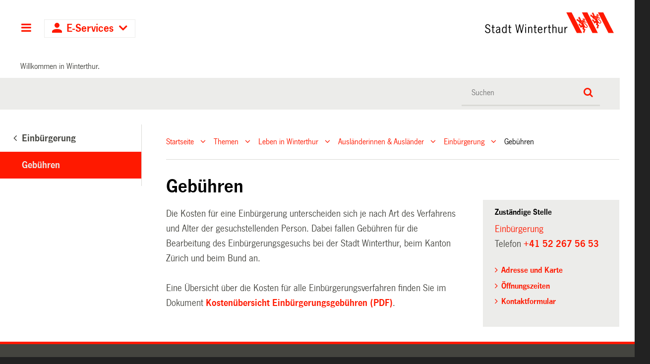

--- FILE ---
content_type: text/html;charset=utf-8
request_url: https://stadt.winterthur.ch/themen/leben-in-winterthur/auslaenderinnen-und-auslaender/einbuergerung/gebuehren
body_size: 7417
content:
<!DOCTYPE html>
<html xmlns="http://www.w3.org/1999/xhtml" lang="de" class="blueberry-government" xml:lang="de">
  <head><meta http-equiv="Content-Type" content="text/html; charset=UTF-8" />
    
    
    
    
    
  <meta name="description" content="Gebühren für die Einbürgerung" /><meta name="viewport" content="width=device-width, initial-scale=1.0, maximum-scale=5.0, minimum-scale=1.0" /><meta name="msapplication-config" content="https://stadt.winterthur.ch/browserconfig.xml?r=3ba484bb76ece76f0175f5342e3b2aab7fe6aee838289dc5338ea706b7e7ea51" /><meta name="theme-color" content="#ffffff" /><meta name="viewport" content="width=device-width, initial-scale=1.0, maximum-scale=5.0, minimum-scale=1.0" /><meta property="og:title" content="Gebühren" /><meta property="og:type" content="website" /><meta property="og:url" content="https://stadt.winterthur.ch/themen/leben-in-winterthur/auslaenderinnen-und-auslaender/einbuergerung/gebuehren" /><meta property="og:image" content="https://stadt.winterthur.ch/@@logo/logo/LOGO?r=3ba484bb76ece76f0175f5342e3b2aab7fe6aee838289dc5338ea706b7e7ea51" /><meta property="og:site_name" content="Stadt Winterthur" /><meta property="og:description" content="Gebühren für die Einbürgerung" /><meta property="fb:app_id" content="" /><meta property="fb:admins" content="" /><meta name="twitter:image" content="https://stadt.winterthur.ch/@@logo/logo/LOGO?r=3ba484bb76ece76f0175f5342e3b2aab7fe6aee838289dc5338ea706b7e7ea51" /><meta name="twitter:card" content="summary_large_image" /><meta name="generator" content="Plone - http://plone.com" /><title>Gebühren — Stadt Winterthur</title><base href="https://stadt.winterthur.ch/themen/leben-in-winterthur/auslaenderinnen-und-auslaender/einbuergerung/gebuehren/" /><style type="text/css">

  /* Hide globalstatusmessage within the control panel
   * pending fix of Products.CMFPlone #2947
   */
  #content #globalstatusmessage {
    display: none;
  }
</style><link rel="canonical" href="https://stadt.winterthur.ch/themen/leben-in-winterthur/auslaenderinnen-und-auslaender/einbuergerung/gebuehren" /><link rel="apple-touch-icon" sizes="180x180" href="https://stadt.winterthur.ch/@@logo/icon/APPLE_TOUCH_ICON?r=3ba484bb76ece76f0175f5342e3b2aab7fe6aee838289dc5338ea706b7e7ea51" /><link rel="icon" type="image/png" sizes="32x32" href="https://stadt.winterthur.ch/@@logo/icon/FAVICON_32X32?r=3ba484bb76ece76f0175f5342e3b2aab7fe6aee838289dc5338ea706b7e7ea51" /><link rel="icon" type="image/png" sizes="16x16" href="https://stadt.winterthur.ch/@@logo/icon/FAVICON_16X16?r=3ba484bb76ece76f0175f5342e3b2aab7fe6aee838289dc5338ea706b7e7ea51" /><link rel="icon" href="https://stadt.winterthur.ch/@@logo/icon/FAVICON?r=3ba484bb76ece76f0175f5342e3b2aab7fe6aee838289dc5338ea706b7e7ea51" /><link rel="manifest" href="https://stadt.winterthur.ch/manifest.json?r=3ba484bb76ece76f0175f5342e3b2aab7fe6aee838289dc5338ea706b7e7ea51" /><link rel="search" href="https://stadt.winterthur.ch/@@search" title="Website durchsuchen" /><link rel="stylesheet" type="text/css" href="https://stadt.winterthur.ch/++plone++production/++unique++2025-06-19T16:32:00.251169/default.css" data-bundle="production" /><link rel="stylesheet" type="text/css" href="https://stadt.winterthur.ch/++plone++static/++unique++None/plone-compiled.css" data-bundle="plone" /><link rel="stylesheet" type="text/css" href="https://stadt.winterthur.ch/++plone++static/++unique++2025-06-19%2016%3A32%3A00.248534/plone-legacy-compiled.css" data-bundle="plone-legacy" /><link rel="stylesheet" type="text/css" href="https://stadt.winterthur.ch/collective.js.jqueryui.custom.min.css?version=None" data-bundle="jqueryui" /><link rel="stylesheet" type="text/css" href="https://stadt.winterthur.ch/theming.css?cachekey=47f6d39156624ef45a857876df8539a5" /><script type="text/javascript">PORTAL_URL = 'https://stadt.winterthur.ch';</script><script type="text/javascript" src="https://stadt.winterthur.ch/++plone++production/++unique++2025-06-19T16:32:00.251169/default.js" data-bundle="production"></script><script type="text/javascript" src="https://stadt.winterthur.ch/++plone++static/++unique++None/plone-compiled.min.js" data-bundle="plone"></script><script type="text/javascript" src="https://stadt.winterthur.ch/++plone++static/++unique++2025-06-19%2016%3A32%3A00.248534/plone-legacy-compiled.js" data-bundle="plone-legacy"></script><script type="text/javascript" src="https://stadt.winterthur.ch/collective.js.jqueryui.custom.min.js?version=None" data-bundle="jqueryui"></script><script type="text/javascript">PORTAL_URL = 'https://stadt.winterthur.ch';</script><script type="text/javascript">
        jQuery(function($){
            if (typeof($.datepicker) != "undefined"){
              $.datepicker.setDefaults(
                jQuery.extend($.datepicker.regional['de'],
                {dateFormat: 'dd.mm.yy'}));
            }
        });
        </script><script id="ftw-mobile-list-template" type="text/x-handlebars-template">

    <ul class="mobile-menu mobile-menu-{{name}}">
        {{#each items}}

            <li><a href="{{url}}">{{label}}</a></li>

         {{/each}}

    </ul>

</script><script id="ftw-mobile-navigation-template" type="text/x-handlebars-template">

    <div class="mobile-menu mobile-menu-{{name}}">

        <a class="mobile-navigation-close"
           i18n:doman="winterthur.web"
           i18n:translate="label_mobile_close_navigatopm"
           href="#">
           Close Navigation
        </a>

        <a class="mobile-navigation-home"
           href="{{navRootUrl}}">
           Home
        </a>

        {{#if settings.show_tabs}}
        <ul class="topLevelTabs">
            {{#each toplevel}}

                <li class="{{cssclass}}"><a href="{{url}}">{{title}}</a></li>

             {{/each}}

        </ul>
        {{/if}}

        <div class="tabPanes">
            <div class="tabPane">
                <ul class="{{classes}}">
                  {{#if parentNode}}

                  <li class="navParentNode {{#if parentNode.active}}navActiveNode{{/if}}">
                      <a href="{{parentNode.url}}" class="mobileActionNav up"
                         title="{{i18n "label_goto_parent"}} {{parentNode.title}}">
                          <span>{{i18n "label_goto_parent"}} {{parentNode.title}}</span>
                      </a>

                      <a href="{{parentNode.url}}">{{parentNode.title}}</a>
                  </li>

                  {{/if}}

                  {{#if currentNode.visible }}
                  <li class="navCurrentNode {{#if currentNode.active}}navActiveNode{{/if}}">
                      <a href="{{currentNode.url}}">{{currentNode.title}}</a>
                  </li>
                  {{/if}}

                  {{> list}}
                </ul>
            </div>
        </div>

    </div>
</script><script id="ftw-mobile-navigation-list-template" type="text/x-handlebars-template">
     {{#each nodes}}
        <li class="node {{#if has_children}}has-children{{else}}has-no-children{{/if}} {{#if active}}navActiveNode{{/if}}">

            <a href="{{url}}"{{#if externallink}} class="external-link"{{/if}}>{{title}}</a>

            <a href="{{url}}" class="mobileActionNav down"
               title="{{i18n "label_goto_children"}} {{title}}">
                <span>{{i18n "label_goto_children"}} {{title}}</span>
            </a>

            {{#if nodes}}
                <ul>
                    {{> list}}
                </ul>
            {{/if}}
        </li>
    {{/each}}
</script></head>
  <body id="visual-portal-wrapper" class="frontend icons-on pat-markspeciallinks portaltype-ftw-simplelayout-contentpage section-themen site-platform subsection-leben-in-winterthur subsection-leben-in-winterthur-auslaenderinnen-und-auslaender subsection-leben-in-winterthur-auslaenderinnen-und-auslaender-einbuergerung template-simplelayout-view thumbs-on userrole-anonymous viewpermission-view has-nav-column has-content-column has-sidebar-column" dir="ltr" data-i18ncatalogurl="https://stadt.winterthur.ch/plonejsi18n" data-view-url="https://stadt.winterthur.ch/themen/leben-in-winterthur/auslaenderinnen-und-auslaender/einbuergerung/gebuehren" data-pat-markspeciallinks="{&quot;external_links_open_new_window&quot;: true, &quot;mark_special_links&quot;: true}" data-ftw-colorbox-options="{&quot;photo&quot;: true,&quot;current&quot;: &quot;{current}/{total}&quot;,&quot;maxWidth&quot;: &quot;100%&quot;,&quot;maxHeight&quot;: &quot;100%&quot;}" data-portal-url="https://stadt.winterthur.ch" data-pat-pickadate="{&quot;selectYears&quot;: 200}" data-base-url="https://stadt.winterthur.ch/themen/leben-in-winterthur/auslaenderinnen-und-auslaender/einbuergerung/gebuehren"><div id="accesskeys" class="hiddenStructure">

    <h1>Kopfbereich</h1>

    

    

    


    <h2>Direkter Zugriff</h2>

    <ul>
        <li>
            <a accesskey="0" href="https://stadt.winterthur.ch">Startseite</a>
        </li>
        <li>
            <a accesskey="1" href="https://stadt.winterthur.ch/themen/leben-in-winterthur/auslaenderinnen-und-auslaender/einbuergerung/gebuehren#navigation-mobile-button">Navigation</a>
        </li>
        <li>
            <a accesskey="2" href="https://stadt.winterthur.ch/themen/leben-in-winterthur/auslaenderinnen-und-auslaender/einbuergerung/gebuehren#content">Inhalt</a>
        </li>
        <li>
            <a accesskey="3" href="https://stadt.winterthur.ch/contact-info">Kontakt</a>
        </li>
    </ul>

</div><div id="container">
      <div id="page-wrapper" class="clearfix">
        <div class="row">
          <div id="globalstatusmessage"></div>
        </div>

        <div id="header" class="clearfix">
          <div class="header-section">
            <div id="ftw-mobile-wrapper">
    <nav id="ftw-mobile-menu-buttons" data-navrooturl="https://stadt.winterthur.ch" data-portaltitle="Stadt Winterthur" data-currenturl="https://stadt.winterthur.ch/themen/leben-in-winterthur/auslaenderinnen-und-auslaender/einbuergerung/gebuehren" data-i18n="{&amp;quot;label_goto_children&amp;quot;: &amp;quot;Link zu den Inhalten von: &amp;quot;, &amp;quot;label_goto_parent&amp;quot;: &amp;quot;Link zum \u00fcbergeordneten Inhalt: &amp;quot;}">
        <ul>
            <li id="navigation-mobile-button">
                
<a href="#" data-mobile_endpoint="@@mobilenav" data-mobile_startup_cachekey="8d68830a96d10ca9834488b02cd72c95" data-mobile_template="ftw-mobile-navigation-template" data-mobile_settings="{&quot;show_tabs&quot;: true, &quot;show_two_levels_on_root&quot;: true}" data-mobile_data="[]" data-mobile_label="Hauptnavigation">
    Hauptnavigation
</a>

            </li>
            <li id="navigation-eservices-button">
                
<a href="#" data-mobile_endpoint="" data-mobile_startup_cachekey="" data-mobile_template="eservices-list-template" data-mobile_settings="{}" data-mobile_data="[]" data-mobile_label="E-Services">
    E-Services
</a>

            </li>
        </ul>

        
    </nav>
    <div id="ftw-mobile-menu" aria-hidden="true"></div>
    <div id="ftw-mobile-menu-overlay"></div>
</div>
            <h2 class="hiddenStructure">Logo</h2>

            <a id="portal-mobilelogo" title="Zur Startseite" href="https://stadt.winterthur.ch">
   <img alt="Logo Stadt Winterthur" src="https://stadt.winterthur.ch/@@logo/logo/MOBILE_LOGO?r=3ba484bb76ece76f0175f5342e3b2aab7fe6aee838289dc5338ea706b7e7ea51" />
</a>
            <a id="portal-logo" title="Zur Startseite" href="https://stadt.winterthur.ch">
   <img alt="Logo Stadt Winterthur" src="https://stadt.winterthur.ch/@@logo/logo/get_logo?r=3ba484bb76ece76f0175f5342e3b2aab7fe6aee838289dc5338ea706b7e7ea51" />
</a>
          </div>
          <!-- closes #header -->
        </div>

        <div class="row">
          <div id="winterthur-welcome">
    <p>Willkommen in Winterthur.</p>
</div>
        </div>

        <div class="row" id="portal-searchbox-wrapper">
          <div id="portal-searchbox">

    

        <h2>Wie können wir <br /> Ihnen helfen?</h2>

        <h2 class="hiddenStructure">Suche</h2>


    


    <form id="searchGadget_form" action="https://stadt.winterthur.ch/@@search">
    <div class="LSBox">
        <label class="hiddenStructure" for="searchGadget">Website durchsuchen</label>

        <input name="SearchableText" type="text" size="18" title="Suchen" placeholder="Suchen" class="searchField" id="searchGadget" />

        <input class="searchButton" type="submit" value="Suche" />

        <ul id="currentfolder_item">
          <li class="currentFolderItem">
              <a>
                  <input type="checkbox" id="searchbox_currentfolder_only" name="path" tabindex="-1" class="folder_path" value="/winterthur/platform/themen/leben-in-winterthur/auslaenderinnen-und-auslaender/einbuergerung/gebuehren" />
                  <label for="searchbox_currentfolder_only">Nur im aktuellen Bereich suchen</label>
              </a>
          </li>
        </ul>

        <div id="search-no-results-message">Keine Ergebnisse gefunden</div>

        <div id="search-amount-results-found-message">Resultate gefunden, benutze die Pfeiltasten Hoch und Runter um zu navigieren.</div>

        <div id="search-one-result-found-message">Resultat gefunden, benutze die Pfeiltasten Hoch und Runter um zu navigieren.</div>

        <input type="hidden" name="facet" value="true" />
<input type="hidden" name="facet.field" value="portal_type" />
<input type="hidden" name="facet.field" value="site_area" />


    </div>
    </form>

</div>
        </div>

        <div id="columns" class="clearfix">
          
          <div class="row">

            <h2 id="hidden_content_navigation_title" class="hiddenStructure">Hauptnavigation</h2><div id="column-navigation">
      
        
<div class="portletWrapper" id="portletwrapper-706c6f6e652e6c656674636f6c756d6e0a636f6e746578740a2f77696e746572746875722f706c6174666f726d0a6e617669676174696f6e5f706f72746c65745f7469746c65" data-portlethash="706c6f6e652e6c656674636f6c756d6e0a636f6e746578740a2f77696e746572746875722f706c6174666f726d0a6e617669676174696f6e5f706f72746c65745f7469746c65">

  <nav class="navigation-tree">
      <ul role="menubar">

          <li class="parent">
              
                  <a href="https://stadt.winterthur.ch/themen/leben-in-winterthur/auslaenderinnen-und-auslaender/einbuergerung">
                      <span> Einbürgerung</span>
                  </a>
                  
              

            <ul>

                <li class="current">
                    <a>Gebühren</a>

                  <ul>
                      
                  </ul>

                </li>
            </ul>
          </li>
      </ul>

  </nav>

</div>


      
    </div>

            <div id="winterthur-column-content">

              <div id="breadcrumbs-wrapper">
                <div id="portal-breadcrumbs">

     <h2 class="hiddenStructure">Breadcrumb-Navigation</h2>

     
        <span class="breadcrumb" id="breadcrumbs-1">
                <a class="crumbLink" href="https://stadt.winterthur.ch">Startseite</a>
                <a class="expandCrumb" tabindex="-1" data-url="https://stadt.winterthur.ch" data-flyout-cachekey="c148e1a8f87c0bd11b1be5802d1ae07d"> </a>
        </span>
    
        <span class="breadcrumb" id="breadcrumbs-2">
                <a class="crumbLink" href="https://stadt.winterthur.ch/themen">Themen</a>
                <a class="expandCrumb" tabindex="-1" data-url="https://stadt.winterthur.ch/themen" data-flyout-cachekey="c752fdf536b563521de542f8b3c95d9c"> </a>
        </span>
    
        <span class="breadcrumb" id="breadcrumbs-3">
                <a class="crumbLink" href="https://stadt.winterthur.ch/themen/leben-in-winterthur">Leben in Winterthur</a>
                <a class="expandCrumb" tabindex="-1" data-url="https://stadt.winterthur.ch/themen/leben-in-winterthur" data-flyout-cachekey="2a9e4ba4506709b135acccd79d25976f"> </a>
        </span>
    
        <span class="breadcrumb" id="breadcrumbs-4">
                <a class="crumbLink" href="https://stadt.winterthur.ch/themen/leben-in-winterthur/auslaenderinnen-und-auslaender">Ausländerinnen &amp; Ausländer</a>
                <a class="expandCrumb" tabindex="-1" data-url="https://stadt.winterthur.ch/themen/leben-in-winterthur/auslaenderinnen-und-auslaender" data-flyout-cachekey="f380ce868ce581478e026eabeab9f63f"> </a>
        </span>
    
        <span class="breadcrumb" id="breadcrumbs-5">
                <a class="crumbLink" href="https://stadt.winterthur.ch/themen/leben-in-winterthur/auslaenderinnen-und-auslaender/einbuergerung">Einbürgerung</a>
                <a class="expandCrumb" tabindex="-1" data-url="https://stadt.winterthur.ch/themen/leben-in-winterthur/auslaenderinnen-und-auslaender/einbuergerung" data-flyout-cachekey="e43cceb8c76ce7f781a1232ef9c49f32"> </a>
        </span>
    
        <span class="breadcrumb" id="breadcrumbs-6">
                Gebühren
                 
        </span>
    
</div>
                <div class="visualClear"></div>
              </div>
              
              <aside id="global_statusmessage">
      


      <div>
      </div>
    </aside>
              <div class="row">

                <div id="column-content">

      

      <div>


        

        <article id="content">

          

          <header>
            <div id="viewlet-above-content-title"><span id="social-tags-body" style="display: none" itemscope="" itemtype="http://schema.org/WebPage">
  
</span>

</div>
            
        
            <h1 class="documentFirstHeading">Gebühren</h1>
        
    
            <div id="viewlet-below-content-title">

</div>

            
              <div class="documentDescription description">Gebühren für die Einbürgerung</div>

            
          </header>

          <div id="viewlet-above-content-body"></div>
          <div id="content-core">
            <div>

        <input type="hidden" name="_authenticator" value="b6475b78bf45d57b7ec893c5b57f67e9f37aad41" />
        <div id="default" data-sl-settings="{&quot;layouts&quot;: [1, 2, 3, 4], &quot;canEdit&quot;: false, &quot;canChangeLayout&quot;: false}" class="sl-simplelayout"><div class="sl-layout"><div class="sl-layout-content " data-config="{}"><div class="sl-columns"><div class="sl-column sl-col-1"><div class="sl-block ftw-simplelayout-textblock" data-type="ftw-simplelayout-textblock" data-uid="fc949ecf2f324dfc8b3616e58c5e7208" data-url="https://stadt.winterthur.ch/themen/leben-in-winterthur/auslaenderinnen-und-auslaender/einbuergerung/gebuehren/ftw-simplelayout-textblock"><a name="ftw-simplelayout-textblock" id="ftw-simplelayout-textblock"></a><div class="sl-block-content">
  


    
      
    


    
      
      <p>Die Kosten für eine Einbürgerung unterscheiden sich je nach Art des Verfahrens und Alter der gesuchstellenden Person. Dabei fallen Gebühren für die Bearbeitung des Einbürgerungsgesuchs bei der Stadt Winterthur, beim Kanton Zürich und beim Bund an. <br /><br />Eine Übersicht über die Kosten für alle Einbürgerungsverfahren finden Sie im Dokument <a href="https://stadt.winterthur.ch/themen/leben-in-winterthur/auslaenderinnen-und-auslaender/einbuergerung/gebuehren/download/kostenuebersicht-einbuergerungsgebuehren_-stand-januar-2026.pdf">Kostenübersicht Einbürgerungsgebühren (PDF)</a>.</p>
      
    


  

</div></div></div></div></div></div>
</div>


    </div>
          </div>
          <div id="viewlet-below-content-body">



    <div class="visualClear"><!-- --></div>

    

</div>

          
        </article>

        

<!--                 <metal:sub define-slot="sub" tal:content="nothing">
                   This slot is here for backwards compatibility only.
                   Don't use it in your custom templates.
                </metal:sub> -->
      </div>

      
      <footer>
        <div id="viewlet-below-content">





</div>
      </footer>
    </div>

                <h1 class="hiddenStructure" id="hidden_further_infos_title">Weitere Informationen.</h1><div id="column-sidebar">
      
        
<div class="portletWrapper" id="portletwrapper-706c6f6e652e7269676874636f6c756d6e0a636f6e746578740a2f77696e746572746875722f706c6174666f726d0a726573706f6e7369626c655f756e6974" data-portlethash="706c6f6e652e7269676874636f6c756d6e0a636f6e746578740a2f77696e746572746875722f706c6174666f726d0a726573706f6e7369626c655f756e6974">

    <section class="portlet responsibleUnitPortlet">

        <header class="portletHeader">
          <h2>Zuständige Stelle</h2>
        </header>

        <section class="portletItem">
          <p>
              <span class="title">
                  <a href="https://stadt.winterthur.ch/themen/leben-in-winterthur/auslaenderinnen-und-auslaender/einbuergerung">Einbürgerung</a>
              </span>

              <span class="phone">Telefon +41 52 267 56 53</span>
          </p>

          <ul>
              <li>
                  <a href="https://stadt.winterthur.ch/themen/leben-in-winterthur/auslaenderinnen-und-auslaender/einbuergerung/kontakt-stadt-winterthur/addressblock_detail_view">Adresse und Karte</a>
              </li>
              <li>
                  <a href="https://stadt.winterthur.ch/themen/leben-in-winterthur/auslaenderinnen-und-auslaender/einbuergerung/kontakt-stadt-winterthur/addressblock_detail_view#opening_hours">Öffnungszeiten</a>
              </li>
              
              <li>
                  <a href="https://stadt.winterthur.ch/themen/leben-in-winterthur/auslaenderinnen-und-auslaender/einbuergerung/kontakt-stadt-winterthur/contact">Kontaktformular</a>
              </li>
              
          </ul>
        </section>
    </section>

</div>


      
    </div>
              </div>
            </div>

          </div>
        </div>

        

        <h1 class="hiddenStructure" id="hidden_footer_title">Fusszeile</h1><div id="footer" class="clearfix"><div id="ftw-footer" class="row">
  <div id="footer-column-1" class="col-lg-3">
<div class="portletWrapper" id="portletwrapper-6674772e666f6f7465722e636f6c756d6e310a636f6e746578740a2f77696e746572746875722f706c6174666f726d0a6b6f6e74616b74" data-portlethash="6674772e666f6f7465722e636f6c756d6e310a636f6e746578740a2f77696e746572746875722f706c6174666f726d0a6b6f6e74616b74">

<section class="portlet portletStaticText portlet-static-kontakt">

    <header class="portletHeader">
          <h2>
             Kontakt
          </h2>
    </header>

    <section class="portletItem">
        <p><strong>Stadt Winterthur</strong><br /><strong><a href="https://stadt.winterthur.ch/@@contact" title="">Kontaktformular</a></strong><br />Telefonzentrale: +41 52 267 51 51<br />Mo–Do: 8–12 &amp; 13.30–17 Uhr<br />Fr: 8–12 &amp; 13.30–16 Uhr</p>
<p><strong><a title="" href="https://stadt.winterthur.ch/gemeinde/verwaltung" class="internal-link" target="_self">Hauptsitz</a></strong><br />Stadt Winterthur<br />Pionierstrasse 7<br />8400 Winterthur</p>
<p><strong>Postadresse</strong><br />Stadt Winterthur<br />8403 Winterthur</p>
    </section>

    

</section>
</div>

</div>
  <div id="footer-column-2" class="col-lg-3">
<div class="portletWrapper" id="portletwrapper-6674772e666f6f7465722e636f6c756d6e320a636f6e746578740a2f77696e746572746875722f706c6174666f726d0a6f66666e756e67737a656974656e" data-portlethash="6674772e666f6f7465722e636f6c756d6e320a636f6e746578740a2f77696e746572746875722f706c6174666f726d0a6f66666e756e67737a656974656e">

<section class="portlet portletStaticText portlet-static-offnungszeiten">

    <header class="portletHeader">
          <h2>
             Öffnungszeiten
          </h2>
    </header>

    <section class="portletItem">
        <p class=" ">Die Dienststellen haben unterschiedliche Öffnungszeiten. Die Angaben finden Sie auf den entsprechenden Seiten. </p>
<p class=" "><strong>Empfang am Hauptsitz</strong><br />Montag bis Mittwoch: 8–17 Uhr<br />Donnerstag: 8–18.30 Uhr<br />Freitag: 8–16 Uhr</p>
    </section>

    

</section>
</div>

</div>
  <div id="footer-column-3" class="col-lg-3">
<div class="portletWrapper" id="portletwrapper-6674772e666f6f7465722e636f6c756d6e330a636f6e746578740a2f77696e746572746875722f706c6174666f726d0a717569636b6c696e6b73" data-portlethash="6674772e666f6f7465722e636f6c756d6e330a636f6e746578740a2f77696e746572746875722f706c6174666f726d0a717569636b6c696e6b73">

<section class="portlet portletStaticText portlet-static-quicklinks">

    <header class="portletHeader">
          <h2>
             Quicklinks
          </h2>
    </header>

    <section class="portletItem">
        <ul>
<li><a title="" href="https://stadt.winterthur.ch/gemeinde/verwaltung/sicherheit-und-umwelt/stadtpolizei/notfall-nummern" target="_self" class="internal-link">Notfallnummern</a></li>
<li><a title="" href="https://jobs.winterthur.ch/" target="_blank" rel="noopener" class="internal-link">Jobs</a></li>
<li><a title="" href="https://stadt.winterthur.ch/gemeinde/verwaltung/stadtkanzlei/kommunikation-stadt-winterthur/medienmitteilungen-stadt-winterthur" target="_self" class="internal-link">Medienmitteilungen</a></li>
<li><a href="https://stadt.winterthur.ch/gemeinde/verwaltung/stadtkanzlei/kommunikation-stadt-winterthur">Medien</a></li>
<li><a title="" href="https://stadt.winterthur.ch/gemeinde/verwaltung/stadtkanzlei/kommunikation-stadt-winterthur/newsletter" target="_self" class="internal-link">Newsletter</a></li>
<li><a href="https://stadt.winterthur.ch/themen/leben-in-winterthur/planen-und-bauen/geoinformation-und-vermessung/2d-stadtplan" class="internal-link">Stadtpläne</a></li>
<li><a title="" href="https://stadt.winterthur.ch/gemeinde/verwaltung" target="_self" class="internal-link">Superblock</a></li>
<li><a title="" href="https://stadt.winterthur.ch/datenschutz" target="_self" class="internal-link">Datenschutzerklärung</a></li>
<li><a title="" href="https://stadt.winterthur.ch/disclaimer" target="_self" class="internal-link">Disclaimer</a></li>
<li><a title="" href="https://stadt.winterthur.ch/impressum" target="_self" class="internal-link">Impressum</a></li>
</ul>
<p> </p>
<p><a href="https://houseofwinterthur.ch/" title="house of winterthur"><img src="https://stadt.winterthur.ch/bilder-footer-portal/bilder-footer-portal/dachmarke-winterthur" alt="Logo Dachmarke Winterthur" class="image-inline" title="Dachmarke Winterthur" /></a></p>
    </section>

    

</section>
</div>

</div>
  <div id="footer-column-4" class="col-lg-3">
<div class="portletWrapper" id="portletwrapper-6674772e666f6f7465722e636f6c756d6e340a636f6e746578740a2f77696e746572746875722f706c6174666f726d0a77696e746572746875722d696d2d6e65747a" data-portlethash="6674772e666f6f7465722e636f6c756d6e340a636f6e746578740a2f77696e746572746875722f706c6174666f726d0a77696e746572746875722d696d2d6e65747a">

<section class="portlet portletStaticText portlet-static-winterthur-im-netz">

    <header class="portletHeader">
          <h2>
             Winterthur im Netz
          </h2>
    </header>

    <section class="portletItem">
        <p><strong>Social Media</strong></p>
<p><a target="_blank" title="Facebook" href="https://www.facebook.com/stadtwinterthur/" rel="noopener"><img src="https://stadt.winterthur.ch/bilder-footer-portal/bilder-footer-portal/512x512-facebook_nov25.png/@@images/fc08d851-ba52-477d-b3d0-6539c98fac50.png" title="Facebook" alt="Facebook Icon Stadt Winterthur" class="image-inline" />  </a> <a target="_blank" title="Instagram" href="https://www.instagram.com/stadt_winterthur" rel="noopener"><img src="https://stadt.winterthur.ch/bilder-footer-portal/bilder-footer-portal/512x512-instagram_nov25.png/@@images/6ed2b20f-93c4-4927-99eb-a7d4ccbed09f.png" title="Instagram" alt="Instagram Icon Stadt Winterthur" class="image-inline" /></a><a target="_blank" title="Twitter" href="http://twitter.com/StadtWinterthur" rel="noopener"> </a><br /><a href="https://www.linkedin.com/company/stadt-winterthur" rel="noopener" title="linkedin"><img src="https://stadt.winterthur.ch/bilder-footer-portal/bilder-footer-portal/512x512-linkedin_nov25.png/@@images/dfd65117-2892-4cf9-8953-489123bd0819.png" title="linkedin" alt="linkedin Icon Stadt Winterthur" class="image-inline" /> </a><a href="https://whatsapp.com/channel/0029VbArQ39It5rqiOceke2v" rel="noopener" title="linkedin"><img src="https://stadt.winterthur.ch/bilder-footer-portal/bilder-footer-portal/512x512-whatsapp_nov25.png/@@images/ed78ea77-98c7-4495-ab8c-764d00d837d2.png" title="Whatsapp" alt="Whatsapp Icon Stadt Winterthur" class="image-inline" /></a><br /><a href="https://threema.id/*BCW644N" rel="noopener" title="linkedin"><img src="https://stadt.winterthur.ch/bilder-footer-portal/bilder-footer-portal/512x512-threema_nov25.png/@@images/7cd08ab4-b0e7-44b7-80ab-c938a92bfa82.png" title="Threema" alt="Threema Icon Stadt Winterthur" class="image-inline" /></a></p>
<p><strong>Winterthur App</strong></p>
<p><a title="" href="https://itunes.apple.com/ch/app/winterthur/id416513092" target="_self" class="internal-link"><img src="https://stadt.winterthur.ch/bilder-footer-portal/bilder-footer-portal/appstore.png/@@images/7287d774-98ab-485f-baa3-e2dc8cfaf95f.png" alt="Appstore" class="image-inline" title="Appstore" /></a></p>
<p><a title="" href="https://play.google.com/store/apps/details?id=ch.stadt.winterthur.moapp" target="_self" class="internal-link"><img src="https://stadt.winterthur.ch/bilder-footer-portal/bilder-footer-portal/googleplay.png/@@images/3ff1b2ca-6076-4fa3-893a-07789bd9231c.png" alt="Googleplay" class="image-inline" title="Googleplay" /></a></p>
    </section>

    

</section>
</div>

</div>
  <div class="visualClear"><!-- --></div>
  
</div></div>

      </div>
      <div id="bottom-actions">
        <div class="row">
          <ul id="portal-siteactions">

    <li id="siteaction-sitemap"><a href="https://stadt.winterthur.ch/sitemap" title="Sitemap" accesskey="3">Sitemap</a></li>
    <li id="siteaction-impressum"><a href="https://stadt.winterthur.ch/datenschutz" title="Datenschutz" accesskey="">Datenschutz</a></li>
    <li id="siteaction-contact_general"><a href="https://stadt.winterthur.ch/@@contact" title="Kontakt" accesskey="">Kontakt</a></li>

    <li id="dachmarke-stadt">
        <a class="noLimiter" href="https://stadt.winterthur.ch">
            © Stadt Winterthur 2026
        </a>
    </li>

</ul>
        </div>
      </div><script type="text/javascript">
/*<![CDATA[*/
(function() {
var sz = document.createElement('script'); sz.type = 'text/javascript'; sz.async = true;
sz.src = '//siteimproveanalytics.com/js/siteanalyze_6026208.js';
var s = document.getElementsByTagName('script')[0]; s.parentNode.insertBefore(sz, s);
})();
/*]]>*/
</script><div id="eservices-dropdown">
  <ul class="eservices-list">
    
    
    <li class="eservices-list-item is-link" id="swissid-login">
      <a href="https://eservices.winterthur.ch" class="eservices-icon eservices-icon-eservices" target="_blank">Zu den E-Services</a>
    </li>
    
    
    
    
    <li class="eservices-list-item is-link" id="swissid">
      <a href="/themen/die-stadt/e-services" class="eservices-icon eservices-icon-help" target="_self">Was sind E-Services?</a>
    </li>
    
    
    
  </ul>
</div><div id="viewlet-disclaimer" role="alert" style="display: none" data-enabled="false" data-name="collective.disclaimer">

  <div class="disclaimer-inner">

    
    <div class="disclaimer-wrapper">
      <div class="disclaimer-text-wrapper">
        <div class="disclaimer-text"></div>
      </div>
      <div class="disclaimer-button-wrapper">
        <button name="collective.disclaimer.ok">OK</button>
      </div>
    </div>
  </div>

  <script>
  if (Storage !== undefined) {
    $(document).ready(function () {
      "use strict";

      var enabled = $("#viewlet-disclaimer").attr("data-enabled");
      if (enabled !== "true") {
        return;
      }

      var last_modified = $("#viewlet-disclaimer").attr("data-last-modified");
      var storageName = $("#viewlet-disclaimer").attr("data-name");
      var last_seen = localStorage.getItem(storageName);
      if (last_seen === null || last_seen < last_modified) {
        $("#viewlet-disclaimer").show();
      }

      $("button[name='collective.disclaimer.ok']").click(function (event) {
        event.preventDefault();
        localStorage.setItem(storageName, last_modified);
        $("#viewlet-disclaimer").hide();
      });

    });
  }
  </script>

</div>

      <!-- closes #container -->
    </div><div id="eservices-dropdown">
  <ul class="eservices-list">
    
    
    <li class="eservices-list-item is-link" id="swissid-login">
      <a href="https://eservices.winterthur.ch" class="eservices-icon eservices-icon-eservices" target="_blank">Zu den E-Services</a>
    </li>
    
    
    
    
    <li class="eservices-list-item is-link" id="swissid">
      <a href="/themen/die-stadt/e-services" class="eservices-icon eservices-icon-help" target="_self">Was sind E-Services?</a>
    </li>
    
    
    
  </ul>
</div><div id="viewlet-disclaimer" role="alert" style="display: none" data-enabled="false" data-name="collective.disclaimer">

  <div class="disclaimer-inner">

    
    <div class="disclaimer-wrapper">
      <div class="disclaimer-text-wrapper">
        <div class="disclaimer-text"></div>
      </div>
      <div class="disclaimer-button-wrapper">
        <button name="collective.disclaimer.ok">OK</button>
      </div>
    </div>
  </div>

  <script>
  if (Storage !== undefined) {
    $(document).ready(function () {
      "use strict";

      var enabled = $("#viewlet-disclaimer").attr("data-enabled");
      if (enabled !== "true") {
        return;
      }

      var last_modified = $("#viewlet-disclaimer").attr("data-last-modified");
      var storageName = $("#viewlet-disclaimer").attr("data-name");
      var last_seen = localStorage.getItem(storageName);
      if (last_seen === null || last_seen < last_modified) {
        $("#viewlet-disclaimer").show();
      }

      $("button[name='collective.disclaimer.ok']").click(function (event) {
        event.preventDefault();
        localStorage.setItem(storageName, last_modified);
        $("#viewlet-disclaimer").hide();
      });

    });
  }
  </script>

</div></body>
</html>

--- FILE ---
content_type: text/html; charset=utf-8
request_url: https://stadt.winterthur.ch/themen/leben-in-winterthur/auslaenderinnen-und-auslaender/flyoutpathbar/f380ce868ce581478e026eabeab9f63f
body_size: 75
content:
<nav aria-hidden="true" id="nav_auslaenderinnen-und-auslaender">
    <div role="menubar">

        <ul>
              <li>
                  

                      <a role="menuitem" href="https://stadt.winterthur.ch/themen/leben-in-winterthur/auslaenderinnen-und-auslaender/neu-in-winterthur" target="_self">Neu in Winterthur</a>

                     

              </li>
              <li>
                  

                      <a role="menuitem" href="https://stadt.winterthur.ch/themen/leben-in-winterthur/auslaenderinnen-und-auslaender/auslaenderausweis" target="_self">Ausländerausweis</a>

                     

              </li>
              <li>
                  

                      <a role="menuitem" href="https://stadt.winterthur.ch/themen/leben-in-winterthur/auslaenderinnen-und-auslaender/deutsch-lernen" target="_self">Deutsch lernen</a>

                     

              </li>
              <li>
                  

                      <a role="menuitem" href="https://stadt.winterthur.ch/themen/leben-in-winterthur/auslaenderinnen-und-auslaender/beratung-und-unterstuetzung" target="_self">Beratung und Unterstützung</a>

                     

              </li>
              <li>
                  

                      <a role="menuitem" href="https://stadt.winterthur.ch/themen/leben-in-winterthur/auslaenderinnen-und-auslaender/fluechtlinge-und-asyl" target="_self">Geflüchtete Menschen</a>

                     

              </li>
              <li>
                  

                      <a role="menuitem" href="https://stadt.winterthur.ch/themen/leben-in-winterthur/auslaenderinnen-und-auslaender/einbuergerung" target="_self">Einbürgerung</a>

                     

              </li>
              <li>
                  

                      <a role="menuitem" href="https://stadt.winterthur.ch/themen/leben-in-winterthur/auslaenderinnen-und-auslaender/migrationsbeirat" target="_self">Migrationsbeirat</a>

                     

              </li>
        </ul>

    </div>
</nav>


--- FILE ---
content_type: text/html; charset=utf-8
request_url: https://stadt.winterthur.ch/themen/leben-in-winterthur/auslaenderinnen-und-auslaender/einbuergerung/flyoutpathbar/e43cceb8c76ce7f781a1232ef9c49f32
body_size: 102
content:
<nav aria-hidden="true" id="nav_einbuergerung">
    <div role="menubar">

        <ul>
              <li>
                  

                      <a role="menuitem" href="https://stadt.winterthur.ch/themen/leben-in-winterthur/auslaenderinnen-und-auslaender/einbuergerung/erleichterte-einbuergerung-von-auslaenderinnen-und-auslaender" target="_self">Erleichterte Einbürgerung von Ausländerinnen und Ausländern</a>

                     

              </li>
              <li>
                  

                      <a role="menuitem" href="https://stadt.winterthur.ch/themen/leben-in-winterthur/auslaenderinnen-und-auslaender/einbuergerung/ordentliche-einbuergerung-von-auslaenderinnen-und-auslaendern-ab-1-7-2023" target="_self">Ordentliche Einbürgerung von Ausländerinnen und Ausländern</a>

                     

              </li>
              <li>
                  

                      <a role="menuitem" href="https://stadt.winterthur.ch/themen/leben-in-winterthur/auslaenderinnen-und-auslaender/einbuergerung/winterthurer-buergerrecht-fuer-schweizerinnen-und-schweizer" target="_self">Winterthurer Bürgerrecht für Schweizerinnen und Schweizer</a>

                     

              </li>
              <li>
                  

                      <a role="menuitem" href="https://stadt.winterthur.ch/themen/leben-in-winterthur/auslaenderinnen-und-auslaender/einbuergerung/weitere-links-und-statistiken" target="_self">Links und Statistiken</a>

                     

              </li>
              <li>
                  

                      <a role="menuitem" href="https://stadt.winterthur.ch/themen/leben-in-winterthur/auslaenderinnen-und-auslaender/einbuergerung/gebuehren" target="_self">Gebühren</a>

                     

              </li>
        </ul>

    </div>
</nav>
